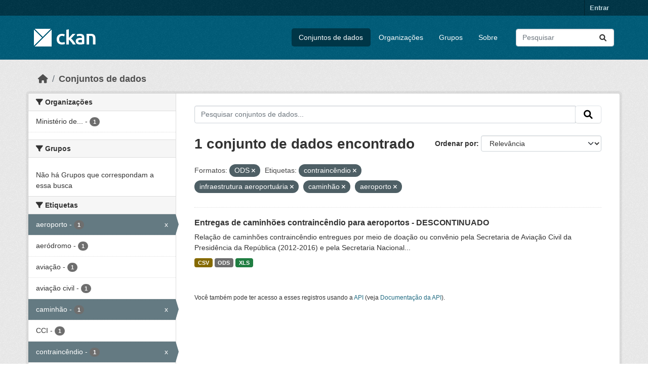

--- FILE ---
content_type: text/html; charset=utf-8
request_url: https://dados.transportes.gov.br/dataset?res_format=ODS&tags=contrainc%C3%AAndio&tags=infraestrutura+aeroportu%C3%A1ria&tags=caminh%C3%A3o&_res_format_limit=0&_tags_limit=0&tags=aeroporto
body_size: 7168
content:
<!DOCTYPE html>
<!--[if IE 9]> <html lang="pt_BR" class="ie9"> <![endif]-->
<!--[if gt IE 8]><!--> <html lang="pt_BR"  > <!--<![endif]-->
  <head>
    <meta charset="utf-8" />
      <meta name="csrf_field_name" content="_csrf_token" />
      <meta name="_csrf_token" content="IjIwMDg5NjdhODY3MDRlOTBiZGFjMzEyMWQ5ZmU5YjllZGRjMzY2NmEi.aW9QUQ.Iw6ln0QJJ3maM5siWIYGDbsb2Y4" />

      <meta name="generator" content="ckan 2.10.4" />
      <meta name="viewport" content="width=device-width, initial-scale=1.0">
    <title>Conjunto de dados - Ministério da Infraestrutura</title>

    
    <link rel="shortcut icon" href="/base/images/ckan.ico" />
    
  
      
      
      
    
  


    
      
      
    

    
    <link href="/webassets/base/1c87a999_main.css" rel="stylesheet"/>
<link href="/webassets/ckanext-activity/6ac15be0_activity.css" rel="stylesheet"/>
    
  </head>

  
  <body data-site-root="https://dados.transportes.gov.br/" data-locale-root="https://dados.transportes.gov.br/" >

    
    <div class="visually-hidden-focusable"><a href="#content">Skip to main content</a></div>
  

  
    

 
<div class="account-masthead">
  <div class="container">
     
    <nav class="account not-authed" aria-label="Account">
      <ul class="list-unstyled">
        
        <li><a href="/user/login">Entrar</a></li>
         
      </ul>
    </nav>
     
  </div>
</div>

<header class="masthead">
  <div class="container">
      
    <nav class="navbar navbar-expand-lg navbar-light">
      <hgroup class="header-image navbar-left">

      
      
      <a class="logo" href="/">
        <img src="/base/images/ckan-logo.png" alt="Ministério da Infraestrutura"
          title="Ministério da Infraestrutura" />
      </a>
      
      

       </hgroup>
      <button class="navbar-toggler" type="button" data-bs-toggle="collapse" data-bs-target="#main-navigation-toggle"
        aria-controls="main-navigation-toggle" aria-expanded="false" aria-label="Toggle navigation">
        <span class="fa fa-bars text-white"></span>
      </button>

      <div class="main-navbar collapse navbar-collapse" id="main-navigation-toggle">
        <ul class="navbar-nav ms-auto mb-2 mb-lg-0">
          
            
              
              

		          <li class="active"><a href="/dataset/">Conjuntos de dados</a></li><li><a href="/organization/">Organizações</a></li><li><a href="/group/">Grupos</a></li><li><a href="/about">Sobre</a></li>
	          
          </ul>

      
      
          <form class="d-flex site-search" action="/dataset/" method="get">
              <label class="d-none" for="field-sitewide-search">Search Datasets...</label>
              <input id="field-sitewide-search" class="form-control me-2"  type="text" name="q" placeholder="Pesquisar" aria-label="Pesquisar conjuntos de dados..."/>
              <button class="btn" type="submit" aria-label="Submit"><i class="fa fa-search"></i></button>
          </form>
      
      </div>
    </nav>
  </div>
</header>

  
    <div class="main">
      <div id="content" class="container">
        
          
            <div class="flash-messages">
              
                
              
            </div>
          

          
            <div class="toolbar" role="navigation" aria-label="Breadcrumb">
              
                
                  <ol class="breadcrumb">
                    
<li class="home"><a href="/" aria-label="Início"><i class="fa fa-home"></i><span> Início</span></a></li>
                    
  <li class="active"><a href="/dataset/">Conjuntos de dados</a></li>

                  </ol>
                
              
            </div>
          

          <div class="row wrapper">
            
            
            

            
              <aside class="secondary col-md-3">
                
                
  <div class="filters">
    <div>
      
        

    
    
	
	    
		<section class="module module-narrow module-shallow">
		    
			<h2 class="module-heading">
			    <i class="fa fa-filter"></i>
			    Organizações
			</h2>
		    
		    
			
			    
				<nav aria-label="Organizações">
				    <ul class="list-unstyled nav nav-simple nav-facet">
					
					    
					    
					    
					    
					    <li class="nav-item ">
						<a href="/dataset/?res_format=ODS&amp;tags=contrainc%C3%AAndio&amp;tags=infraestrutura+aeroportu%C3%A1ria&amp;tags=caminh%C3%A3o&amp;tags=aeroporto&amp;_res_format_limit=0&amp;_tags_limit=0&amp;organization=mpor" title="Ministério de Portos e Aeroportos">
						    <span class="item-label">Ministério de...</span>
						    <span class="hidden separator"> - </span>
						    <span class="item-count badge">1</span>
							
						</a>
					    </li>
					
				    </ul>
				</nav>

				<p class="module-footer">
				    
					
				    
				</p>
			    
			
		    
		</section>
	    
	
    

      
        

    
    
	
	    
		<section class="module module-narrow module-shallow">
		    
			<h2 class="module-heading">
			    <i class="fa fa-filter"></i>
			    Grupos
			</h2>
		    
		    
			
			    
				<p class="module-content empty">Não há Grupos que correspondam a essa busca</p>
			    
			
		    
		</section>
	    
	
    

      
        

    
    
	
	    
		<section class="module module-narrow module-shallow">
		    
			<h2 class="module-heading">
			    <i class="fa fa-filter"></i>
			    Etiquetas
			</h2>
		    
		    
			
			    
				<nav aria-label="Etiquetas">
				    <ul class="list-unstyled nav nav-simple nav-facet">
					
					    
					    
					    
					    
					    <li class="nav-item  active">
						<a href="/dataset/?res_format=ODS&amp;tags=contrainc%C3%AAndio&amp;tags=infraestrutura+aeroportu%C3%A1ria&amp;tags=caminh%C3%A3o&amp;_res_format_limit=0&amp;_tags_limit=0" title="">
						    <span class="item-label">aeroporto</span>
						    <span class="hidden separator"> - </span>
						    <span class="item-count badge">1</span>
							<span class="facet-close">x</span>
						</a>
					    </li>
					
					    
					    
					    
					    
					    <li class="nav-item ">
						<a href="/dataset/?res_format=ODS&amp;tags=contrainc%C3%AAndio&amp;tags=infraestrutura+aeroportu%C3%A1ria&amp;tags=caminh%C3%A3o&amp;tags=aeroporto&amp;_res_format_limit=0&amp;_tags_limit=0&amp;tags=aer%C3%B3dromo" title="">
						    <span class="item-label">aeródromo</span>
						    <span class="hidden separator"> - </span>
						    <span class="item-count badge">1</span>
							
						</a>
					    </li>
					
					    
					    
					    
					    
					    <li class="nav-item ">
						<a href="/dataset/?res_format=ODS&amp;tags=contrainc%C3%AAndio&amp;tags=infraestrutura+aeroportu%C3%A1ria&amp;tags=caminh%C3%A3o&amp;tags=aeroporto&amp;_res_format_limit=0&amp;_tags_limit=0&amp;tags=avia%C3%A7%C3%A3o" title="">
						    <span class="item-label">aviação</span>
						    <span class="hidden separator"> - </span>
						    <span class="item-count badge">1</span>
							
						</a>
					    </li>
					
					    
					    
					    
					    
					    <li class="nav-item ">
						<a href="/dataset/?res_format=ODS&amp;tags=contrainc%C3%AAndio&amp;tags=infraestrutura+aeroportu%C3%A1ria&amp;tags=caminh%C3%A3o&amp;tags=aeroporto&amp;_res_format_limit=0&amp;_tags_limit=0&amp;tags=avia%C3%A7%C3%A3o+civil" title="">
						    <span class="item-label">aviação civil</span>
						    <span class="hidden separator"> - </span>
						    <span class="item-count badge">1</span>
							
						</a>
					    </li>
					
					    
					    
					    
					    
					    <li class="nav-item  active">
						<a href="/dataset/?res_format=ODS&amp;tags=contrainc%C3%AAndio&amp;tags=infraestrutura+aeroportu%C3%A1ria&amp;tags=aeroporto&amp;_res_format_limit=0&amp;_tags_limit=0" title="">
						    <span class="item-label">caminhão</span>
						    <span class="hidden separator"> - </span>
						    <span class="item-count badge">1</span>
							<span class="facet-close">x</span>
						</a>
					    </li>
					
					    
					    
					    
					    
					    <li class="nav-item ">
						<a href="/dataset/?res_format=ODS&amp;tags=contrainc%C3%AAndio&amp;tags=infraestrutura+aeroportu%C3%A1ria&amp;tags=caminh%C3%A3o&amp;tags=aeroporto&amp;_res_format_limit=0&amp;_tags_limit=0&amp;tags=CCI" title="">
						    <span class="item-label">CCI</span>
						    <span class="hidden separator"> - </span>
						    <span class="item-count badge">1</span>
							
						</a>
					    </li>
					
					    
					    
					    
					    
					    <li class="nav-item  active">
						<a href="/dataset/?res_format=ODS&amp;tags=infraestrutura+aeroportu%C3%A1ria&amp;tags=caminh%C3%A3o&amp;tags=aeroporto&amp;_res_format_limit=0&amp;_tags_limit=0" title="">
						    <span class="item-label">contraincêndio</span>
						    <span class="hidden separator"> - </span>
						    <span class="item-count badge">1</span>
							<span class="facet-close">x</span>
						</a>
					    </li>
					
					    
					    
					    
					    
					    <li class="nav-item ">
						<a href="/dataset/?res_format=ODS&amp;tags=contrainc%C3%AAndio&amp;tags=infraestrutura+aeroportu%C3%A1ria&amp;tags=caminh%C3%A3o&amp;tags=aeroporto&amp;_res_format_limit=0&amp;_tags_limit=0&amp;tags=inc%C3%AAndio" title="">
						    <span class="item-label">incêndio</span>
						    <span class="hidden separator"> - </span>
						    <span class="item-count badge">1</span>
							
						</a>
					    </li>
					
					    
					    
					    
					    
					    <li class="nav-item ">
						<a href="/dataset/?res_format=ODS&amp;tags=contrainc%C3%AAndio&amp;tags=infraestrutura+aeroportu%C3%A1ria&amp;tags=caminh%C3%A3o&amp;tags=aeroporto&amp;_res_format_limit=0&amp;_tags_limit=0&amp;tags=infraestrutura" title="">
						    <span class="item-label">infraestrutura</span>
						    <span class="hidden separator"> - </span>
						    <span class="item-count badge">1</span>
							
						</a>
					    </li>
					
					    
					    
					    
					    
					    <li class="nav-item  active">
						<a href="/dataset/?res_format=ODS&amp;tags=contrainc%C3%AAndio&amp;tags=caminh%C3%A3o&amp;tags=aeroporto&amp;_res_format_limit=0&amp;_tags_limit=0" title="infraestrutura aeroportuária">
						    <span class="item-label">infraestrutura...</span>
						    <span class="hidden separator"> - </span>
						    <span class="item-count badge">1</span>
							<span class="facet-close">x</span>
						</a>
					    </li>
					
					    
					    
					    
					    
					    <li class="nav-item ">
						<a href="/dataset/?res_format=ODS&amp;tags=contrainc%C3%AAndio&amp;tags=infraestrutura+aeroportu%C3%A1ria&amp;tags=caminh%C3%A3o&amp;tags=aeroporto&amp;_res_format_limit=0&amp;_tags_limit=0&amp;tags=transporte+a%C3%A9reo" title="">
						    <span class="item-label">transporte aéreo</span>
						    <span class="hidden separator"> - </span>
						    <span class="item-count badge">1</span>
							
						</a>
					    </li>
					
				    </ul>
				</nav>

				<p class="module-footer">
				    
					<a href="/dataset/?res_format=ODS&amp;tags=contrainc%C3%AAndio&amp;tags=infraestrutura+aeroportu%C3%A1ria&amp;tags=caminh%C3%A3o&amp;tags=aeroporto&amp;_res_format_limit=0" class="read-more">Mostrar somente Etiquetas popular</a>
				    
				</p>
			    
			
		    
		</section>
	    
	
    

      
        

    
    
	
	    
		<section class="module module-narrow module-shallow">
		    
			<h2 class="module-heading">
			    <i class="fa fa-filter"></i>
			    Formatos
			</h2>
		    
		    
			
			    
				<nav aria-label="Formatos">
				    <ul class="list-unstyled nav nav-simple nav-facet">
					
					    
					    
					    
					    
					    <li class="nav-item ">
						<a href="/dataset/?res_format=ODS&amp;tags=contrainc%C3%AAndio&amp;tags=infraestrutura+aeroportu%C3%A1ria&amp;tags=caminh%C3%A3o&amp;tags=aeroporto&amp;_res_format_limit=0&amp;_tags_limit=0&amp;res_format=CSV" title="">
						    <span class="item-label">CSV</span>
						    <span class="hidden separator"> - </span>
						    <span class="item-count badge">1</span>
							
						</a>
					    </li>
					
					    
					    
					    
					    
					    <li class="nav-item  active">
						<a href="/dataset/?tags=contrainc%C3%AAndio&amp;tags=infraestrutura+aeroportu%C3%A1ria&amp;tags=caminh%C3%A3o&amp;tags=aeroporto&amp;_res_format_limit=0&amp;_tags_limit=0" title="">
						    <span class="item-label">ODS</span>
						    <span class="hidden separator"> - </span>
						    <span class="item-count badge">1</span>
							<span class="facet-close">x</span>
						</a>
					    </li>
					
					    
					    
					    
					    
					    <li class="nav-item ">
						<a href="/dataset/?res_format=ODS&amp;tags=contrainc%C3%AAndio&amp;tags=infraestrutura+aeroportu%C3%A1ria&amp;tags=caminh%C3%A3o&amp;tags=aeroporto&amp;_res_format_limit=0&amp;_tags_limit=0&amp;res_format=XLS" title="">
						    <span class="item-label">XLS</span>
						    <span class="hidden separator"> - </span>
						    <span class="item-count badge">1</span>
							
						</a>
					    </li>
					
				    </ul>
				</nav>

				<p class="module-footer">
				    
					<a href="/dataset/?res_format=ODS&amp;tags=contrainc%C3%AAndio&amp;tags=infraestrutura+aeroportu%C3%A1ria&amp;tags=caminh%C3%A3o&amp;tags=aeroporto&amp;_tags_limit=0" class="read-more">Mostrar somente Formatos popular</a>
				    
				</p>
			    
			
		    
		</section>
	    
	
    

      
        

    
    
	
	    
		<section class="module module-narrow module-shallow">
		    
			<h2 class="module-heading">
			    <i class="fa fa-filter"></i>
			    Licenças
			</h2>
		    
		    
			
			    
				<nav aria-label="Licenças">
				    <ul class="list-unstyled nav nav-simple nav-facet">
					
					    
					    
					    
					    
					    <li class="nav-item ">
						<a href="/dataset/?res_format=ODS&amp;tags=contrainc%C3%AAndio&amp;tags=infraestrutura+aeroportu%C3%A1ria&amp;tags=caminh%C3%A3o&amp;tags=aeroporto&amp;_res_format_limit=0&amp;_tags_limit=0&amp;license_id=cc-by" title="">
						    <span class="item-label">Creative Commons Atribuição</span>
						    <span class="hidden separator"> - </span>
						    <span class="item-count badge">1</span>
							
						</a>
					    </li>
					
				    </ul>
				</nav>

				<p class="module-footer">
				    
					
				    
				</p>
			    
			
		    
		</section>
	    
	
    

      
    </div>
    <a class="close no-text hide-filters"><i class="fa fa-times-circle"></i><span class="text">close</span></a>
  </div>

              </aside>
            

            
              <div class="primary col-md-9 col-xs-12" role="main">
                
                
  <section class="module">
    <div class="module-content">
      
        
      
      
        
        
        







<form id="dataset-search-form" class="search-form" method="get" data-module="select-switch">

  
    <div class="input-group search-input-group">
      <input aria-label="Pesquisar conjuntos de dados..." id="field-giant-search" type="text" class="form-control input-lg" name="q" value="" autocomplete="off" placeholder="Pesquisar conjuntos de dados...">
      
      <span class="input-group-btn">
        <button class="btn btn-default btn-lg" type="submit" value="search" aria-label="Submit">
          <i class="fa fa-search"></i>
        </button>
      </span>
      
    </div>
  

  
    <span>






<input type="hidden" name="res_format" value="ODS" />





<input type="hidden" name="tags" value="contraincêndio" />





<input type="hidden" name="tags" value="infraestrutura aeroportuária" />





<input type="hidden" name="tags" value="caminhão" />





<input type="hidden" name="tags" value="aeroporto" />



</span>
  

  
    
      <div class="form-group control-order-by">
        <label for="field-order-by">Ordenar por</label>
        <select id="field-order-by" name="sort" class="form-control form-select">
          
            
              <option value="score desc, metadata_modified desc" selected="selected">Relevância</option>
            
          
            
              <option value="title_string asc">Nome Crescente</option>
            
          
            
              <option value="title_string desc">Nome Descrescente</option>
            
          
            
              <option value="metadata_modified desc">Modificada pela última vez</option>
            
          
            
          
        </select>
        
        <button class="btn btn-default js-hide" type="submit">Ir</button>
        
      </div>
    
  

  
    
      <h1>

  
  
  
  

1 conjunto de dados encontrado</h1>
    
  

  
    
      <p class="filter-list">
        
          
          <span class="facet">Formatos:</span>
          
            <span class="filtered pill">ODS
              <a href="/dataset/?tags=contrainc%C3%AAndio&amp;tags=infraestrutura+aeroportu%C3%A1ria&amp;tags=caminh%C3%A3o&amp;tags=aeroporto&amp;_res_format_limit=0&amp;_tags_limit=0" class="remove" title="Remover"><i class="fa fa-times"></i></a>
            </span>
          
        
          
          <span class="facet">Etiquetas:</span>
          
            <span class="filtered pill">contraincêndio
              <a href="/dataset/?res_format=ODS&amp;tags=infraestrutura+aeroportu%C3%A1ria&amp;tags=caminh%C3%A3o&amp;tags=aeroporto&amp;_res_format_limit=0&amp;_tags_limit=0" class="remove" title="Remover"><i class="fa fa-times"></i></a>
            </span>
          
            <span class="filtered pill">infraestrutura aeroportuária
              <a href="/dataset/?res_format=ODS&amp;tags=contrainc%C3%AAndio&amp;tags=caminh%C3%A3o&amp;tags=aeroporto&amp;_res_format_limit=0&amp;_tags_limit=0" class="remove" title="Remover"><i class="fa fa-times"></i></a>
            </span>
          
            <span class="filtered pill">caminhão
              <a href="/dataset/?res_format=ODS&amp;tags=contrainc%C3%AAndio&amp;tags=infraestrutura+aeroportu%C3%A1ria&amp;tags=aeroporto&amp;_res_format_limit=0&amp;_tags_limit=0" class="remove" title="Remover"><i class="fa fa-times"></i></a>
            </span>
          
            <span class="filtered pill">aeroporto
              <a href="/dataset/?res_format=ODS&amp;tags=contrainc%C3%AAndio&amp;tags=infraestrutura+aeroportu%C3%A1ria&amp;tags=caminh%C3%A3o&amp;_res_format_limit=0&amp;_tags_limit=0" class="remove" title="Remover"><i class="fa fa-times"></i></a>
            </span>
          
        
      </p>
      <a class="show-filters btn btn-default">Filtrar Resultados</a>
    
  

</form>




      
      
        

  
    <ul class="dataset-list list-unstyled">
    	
	      
	        




  <li class="dataset-item">
    
      <div class="dataset-content">
        
          <h2 class="dataset-heading">
            
              
            
            
    <a href="/dataset/catalogo-de-infraestrutura-aeroportuaria-entregas-de-caminhoes-contraincendio-para-aeroportos" title="Entregas de caminhões contraincêndio para aeroportos - DESCONTINUADO">
      Entregas de caminhões contraincêndio para aeroportos - DESCONTINUADO
    </a>
            
            
              
              
            
          </h2>
        
        
          
            <div>Relação de caminhões contraincêndio entregues por meio de doação ou convênio pela Secretaria de Aviação Civil da Presidência da República (2012-2016) e pela Secretaria Nacional...</div>
          
        
      </div>
      
        
          
            <ul class="dataset-resources list-unstyled">
              
                
                <li>
                  <a href="/dataset/catalogo-de-infraestrutura-aeroportuaria-entregas-de-caminhoes-contraincendio-para-aeroportos" class="badge badge-default" data-format="csv">CSV</a>
                </li>
                
                <li>
                  <a href="/dataset/catalogo-de-infraestrutura-aeroportuaria-entregas-de-caminhoes-contraincendio-para-aeroportos" class="badge badge-default" data-format="ods">ODS</a>
                </li>
                
                <li>
                  <a href="/dataset/catalogo-de-infraestrutura-aeroportuaria-entregas-de-caminhoes-contraincendio-para-aeroportos" class="badge badge-default" data-format="xls">XLS</a>
                </li>
                
              
            </ul>
          
        
      
    
  </li>

	      
	    
    </ul>
  

      
    </div>

    
      
    
  </section>

  
    <section class="module">
      <div class="module-content">
        
          <small>
            
            
            
           Você também pode ter acesso a esses registros usando a <a href="/api/3">API</a> (veja <a href="http://docs.ckan.org/en/2.10/api/">Documentação da API</a>). 
          </small>
        
      </div>
    </section>
  

              </div>
            
          </div>
        
      </div>
    </div>
  
    <footer class="site-footer">
  <div class="container">
    
    <div class="row">
      <div class="col-md-8 footer-links">
        
          <ul class="list-unstyled">
            
              <li><a href="/about">Sobre Ministério da Infraestrutura</a></li>
            
          </ul>
          <ul class="list-unstyled">
            
              
              <li><a href="http://docs.ckan.org/en/2.10/api/">API do CKAN</a></li>
              <li><a href="http://www.ckan.org/">Associação CKAN</a></li>
              <li><a href="http://www.opendefinition.org/okd/"><img src="/base/images/od_80x15_blue.png" alt="Open Data"></a></li>
            
          </ul>
        
      </div>
      <div class="col-md-4 attribution">
        
          <p><strong>Impulsionado por</strong> <a class="hide-text ckan-footer-logo" href="http://ckan.org">CKAN</a></p>
        
        
          
<form class="lang-select" action="/util/redirect" data-module="select-switch" method="POST">
  
<input type="hidden" name="_csrf_token" value="IjIwMDg5NjdhODY3MDRlOTBiZGFjMzEyMWQ5ZmU5YjllZGRjMzY2NmEi.aW9QUQ.Iw6ln0QJJ3maM5siWIYGDbsb2Y4"/> 
  <div class="form-group">
    <label for="field-lang-select">Idioma</label>
    <select id="field-lang-select" name="url" data-module="autocomplete" data-module-dropdown-class="lang-dropdown" data-module-container-class="lang-container">
      
        <option value="/pt_BR/dataset?res_format=ODS&amp;tags=contrainc%C3%AAndio&amp;tags=infraestrutura+aeroportu%C3%A1ria&amp;tags=caminh%C3%A3o&amp;_res_format_limit=0&amp;_tags_limit=0&amp;tags=aeroporto" selected="selected">
          português (Brasil)
        </option>
      
        <option value="/en/dataset?res_format=ODS&amp;tags=contrainc%C3%AAndio&amp;tags=infraestrutura+aeroportu%C3%A1ria&amp;tags=caminh%C3%A3o&amp;_res_format_limit=0&amp;_tags_limit=0&amp;tags=aeroporto" >
          English
        </option>
      
        <option value="/es/dataset?res_format=ODS&amp;tags=contrainc%C3%AAndio&amp;tags=infraestrutura+aeroportu%C3%A1ria&amp;tags=caminh%C3%A3o&amp;_res_format_limit=0&amp;_tags_limit=0&amp;tags=aeroporto" >
          español
        </option>
      
        <option value="/fr/dataset?res_format=ODS&amp;tags=contrainc%C3%AAndio&amp;tags=infraestrutura+aeroportu%C3%A1ria&amp;tags=caminh%C3%A3o&amp;_res_format_limit=0&amp;_tags_limit=0&amp;tags=aeroporto" >
          français
        </option>
      
        <option value="/ro/dataset?res_format=ODS&amp;tags=contrainc%C3%AAndio&amp;tags=infraestrutura+aeroportu%C3%A1ria&amp;tags=caminh%C3%A3o&amp;_res_format_limit=0&amp;_tags_limit=0&amp;tags=aeroporto" >
          română
        </option>
      
        <option value="/sq/dataset?res_format=ODS&amp;tags=contrainc%C3%AAndio&amp;tags=infraestrutura+aeroportu%C3%A1ria&amp;tags=caminh%C3%A3o&amp;_res_format_limit=0&amp;_tags_limit=0&amp;tags=aeroporto" >
          shqip
        </option>
      
        <option value="/bs/dataset?res_format=ODS&amp;tags=contrainc%C3%AAndio&amp;tags=infraestrutura+aeroportu%C3%A1ria&amp;tags=caminh%C3%A3o&amp;_res_format_limit=0&amp;_tags_limit=0&amp;tags=aeroporto" >
          bosanski
        </option>
      
        <option value="/gl/dataset?res_format=ODS&amp;tags=contrainc%C3%AAndio&amp;tags=infraestrutura+aeroportu%C3%A1ria&amp;tags=caminh%C3%A3o&amp;_res_format_limit=0&amp;_tags_limit=0&amp;tags=aeroporto" >
          galego
        </option>
      
        <option value="/pt_PT/dataset?res_format=ODS&amp;tags=contrainc%C3%AAndio&amp;tags=infraestrutura+aeroportu%C3%A1ria&amp;tags=caminh%C3%A3o&amp;_res_format_limit=0&amp;_tags_limit=0&amp;tags=aeroporto" >
          português (Portugal)
        </option>
      
        <option value="/zh_Hans_CN/dataset?res_format=ODS&amp;tags=contrainc%C3%AAndio&amp;tags=infraestrutura+aeroportu%C3%A1ria&amp;tags=caminh%C3%A3o&amp;_res_format_limit=0&amp;_tags_limit=0&amp;tags=aeroporto" >
          中文 (简体, 中国)
        </option>
      
        <option value="/id/dataset?res_format=ODS&amp;tags=contrainc%C3%AAndio&amp;tags=infraestrutura+aeroportu%C3%A1ria&amp;tags=caminh%C3%A3o&amp;_res_format_limit=0&amp;_tags_limit=0&amp;tags=aeroporto" >
          Indonesia
        </option>
      
        <option value="/eu/dataset?res_format=ODS&amp;tags=contrainc%C3%AAndio&amp;tags=infraestrutura+aeroportu%C3%A1ria&amp;tags=caminh%C3%A3o&amp;_res_format_limit=0&amp;_tags_limit=0&amp;tags=aeroporto" >
          euskara
        </option>
      
        <option value="/mk/dataset?res_format=ODS&amp;tags=contrainc%C3%AAndio&amp;tags=infraestrutura+aeroportu%C3%A1ria&amp;tags=caminh%C3%A3o&amp;_res_format_limit=0&amp;_tags_limit=0&amp;tags=aeroporto" >
          македонски
        </option>
      
        <option value="/zh_Hant_TW/dataset?res_format=ODS&amp;tags=contrainc%C3%AAndio&amp;tags=infraestrutura+aeroportu%C3%A1ria&amp;tags=caminh%C3%A3o&amp;_res_format_limit=0&amp;_tags_limit=0&amp;tags=aeroporto" >
          中文 (繁體, 台灣)
        </option>
      
        <option value="/fa_IR/dataset?res_format=ODS&amp;tags=contrainc%C3%AAndio&amp;tags=infraestrutura+aeroportu%C3%A1ria&amp;tags=caminh%C3%A3o&amp;_res_format_limit=0&amp;_tags_limit=0&amp;tags=aeroporto" >
          فارسی (ایران)
        </option>
      
        <option value="/vi/dataset?res_format=ODS&amp;tags=contrainc%C3%AAndio&amp;tags=infraestrutura+aeroportu%C3%A1ria&amp;tags=caminh%C3%A3o&amp;_res_format_limit=0&amp;_tags_limit=0&amp;tags=aeroporto" >
          Tiếng Việt
        </option>
      
        <option value="/da_DK/dataset?res_format=ODS&amp;tags=contrainc%C3%AAndio&amp;tags=infraestrutura+aeroportu%C3%A1ria&amp;tags=caminh%C3%A3o&amp;_res_format_limit=0&amp;_tags_limit=0&amp;tags=aeroporto" >
          dansk (Danmark)
        </option>
      
        <option value="/lt/dataset?res_format=ODS&amp;tags=contrainc%C3%AAndio&amp;tags=infraestrutura+aeroportu%C3%A1ria&amp;tags=caminh%C3%A3o&amp;_res_format_limit=0&amp;_tags_limit=0&amp;tags=aeroporto" >
          lietuvių
        </option>
      
        <option value="/mn_MN/dataset?res_format=ODS&amp;tags=contrainc%C3%AAndio&amp;tags=infraestrutura+aeroportu%C3%A1ria&amp;tags=caminh%C3%A3o&amp;_res_format_limit=0&amp;_tags_limit=0&amp;tags=aeroporto" >
          монгол (Монгол)
        </option>
      
        <option value="/cs_CZ/dataset?res_format=ODS&amp;tags=contrainc%C3%AAndio&amp;tags=infraestrutura+aeroportu%C3%A1ria&amp;tags=caminh%C3%A3o&amp;_res_format_limit=0&amp;_tags_limit=0&amp;tags=aeroporto" >
          čeština (Česko)
        </option>
      
        <option value="/sk/dataset?res_format=ODS&amp;tags=contrainc%C3%AAndio&amp;tags=infraestrutura+aeroportu%C3%A1ria&amp;tags=caminh%C3%A3o&amp;_res_format_limit=0&amp;_tags_limit=0&amp;tags=aeroporto" >
          slovenčina
        </option>
      
        <option value="/sv/dataset?res_format=ODS&amp;tags=contrainc%C3%AAndio&amp;tags=infraestrutura+aeroportu%C3%A1ria&amp;tags=caminh%C3%A3o&amp;_res_format_limit=0&amp;_tags_limit=0&amp;tags=aeroporto" >
          svenska
        </option>
      
        <option value="/en_AU/dataset?res_format=ODS&amp;tags=contrainc%C3%AAndio&amp;tags=infraestrutura+aeroportu%C3%A1ria&amp;tags=caminh%C3%A3o&amp;_res_format_limit=0&amp;_tags_limit=0&amp;tags=aeroporto" >
          English (Australia)
        </option>
      
        <option value="/hu/dataset?res_format=ODS&amp;tags=contrainc%C3%AAndio&amp;tags=infraestrutura+aeroportu%C3%A1ria&amp;tags=caminh%C3%A3o&amp;_res_format_limit=0&amp;_tags_limit=0&amp;tags=aeroporto" >
          magyar
        </option>
      
        <option value="/pl/dataset?res_format=ODS&amp;tags=contrainc%C3%AAndio&amp;tags=infraestrutura+aeroportu%C3%A1ria&amp;tags=caminh%C3%A3o&amp;_res_format_limit=0&amp;_tags_limit=0&amp;tags=aeroporto" >
          polski
        </option>
      
        <option value="/nb_NO/dataset?res_format=ODS&amp;tags=contrainc%C3%AAndio&amp;tags=infraestrutura+aeroportu%C3%A1ria&amp;tags=caminh%C3%A3o&amp;_res_format_limit=0&amp;_tags_limit=0&amp;tags=aeroporto" >
          norsk bokmål (Norge)
        </option>
      
        <option value="/no/dataset?res_format=ODS&amp;tags=contrainc%C3%AAndio&amp;tags=infraestrutura+aeroportu%C3%A1ria&amp;tags=caminh%C3%A3o&amp;_res_format_limit=0&amp;_tags_limit=0&amp;tags=aeroporto" >
          norsk
        </option>
      
        <option value="/uk_UA/dataset?res_format=ODS&amp;tags=contrainc%C3%AAndio&amp;tags=infraestrutura+aeroportu%C3%A1ria&amp;tags=caminh%C3%A3o&amp;_res_format_limit=0&amp;_tags_limit=0&amp;tags=aeroporto" >
          українська (Україна)
        </option>
      
        <option value="/sr_Latn/dataset?res_format=ODS&amp;tags=contrainc%C3%AAndio&amp;tags=infraestrutura+aeroportu%C3%A1ria&amp;tags=caminh%C3%A3o&amp;_res_format_limit=0&amp;_tags_limit=0&amp;tags=aeroporto" >
          srpski (latinica)
        </option>
      
        <option value="/he/dataset?res_format=ODS&amp;tags=contrainc%C3%AAndio&amp;tags=infraestrutura+aeroportu%C3%A1ria&amp;tags=caminh%C3%A3o&amp;_res_format_limit=0&amp;_tags_limit=0&amp;tags=aeroporto" >
          עברית
        </option>
      
        <option value="/km/dataset?res_format=ODS&amp;tags=contrainc%C3%AAndio&amp;tags=infraestrutura+aeroportu%C3%A1ria&amp;tags=caminh%C3%A3o&amp;_res_format_limit=0&amp;_tags_limit=0&amp;tags=aeroporto" >
          ខ្មែរ
        </option>
      
        <option value="/lv/dataset?res_format=ODS&amp;tags=contrainc%C3%AAndio&amp;tags=infraestrutura+aeroportu%C3%A1ria&amp;tags=caminh%C3%A3o&amp;_res_format_limit=0&amp;_tags_limit=0&amp;tags=aeroporto" >
          latviešu
        </option>
      
        <option value="/el/dataset?res_format=ODS&amp;tags=contrainc%C3%AAndio&amp;tags=infraestrutura+aeroportu%C3%A1ria&amp;tags=caminh%C3%A3o&amp;_res_format_limit=0&amp;_tags_limit=0&amp;tags=aeroporto" >
          Ελληνικά
        </option>
      
        <option value="/sl/dataset?res_format=ODS&amp;tags=contrainc%C3%AAndio&amp;tags=infraestrutura+aeroportu%C3%A1ria&amp;tags=caminh%C3%A3o&amp;_res_format_limit=0&amp;_tags_limit=0&amp;tags=aeroporto" >
          slovenščina
        </option>
      
        <option value="/nl/dataset?res_format=ODS&amp;tags=contrainc%C3%AAndio&amp;tags=infraestrutura+aeroportu%C3%A1ria&amp;tags=caminh%C3%A3o&amp;_res_format_limit=0&amp;_tags_limit=0&amp;tags=aeroporto" >
          Nederlands
        </option>
      
        <option value="/de/dataset?res_format=ODS&amp;tags=contrainc%C3%AAndio&amp;tags=infraestrutura+aeroportu%C3%A1ria&amp;tags=caminh%C3%A3o&amp;_res_format_limit=0&amp;_tags_limit=0&amp;tags=aeroporto" >
          Deutsch
        </option>
      
        <option value="/am/dataset?res_format=ODS&amp;tags=contrainc%C3%AAndio&amp;tags=infraestrutura+aeroportu%C3%A1ria&amp;tags=caminh%C3%A3o&amp;_res_format_limit=0&amp;_tags_limit=0&amp;tags=aeroporto" >
          አማርኛ
        </option>
      
        <option value="/ne/dataset?res_format=ODS&amp;tags=contrainc%C3%AAndio&amp;tags=infraestrutura+aeroportu%C3%A1ria&amp;tags=caminh%C3%A3o&amp;_res_format_limit=0&amp;_tags_limit=0&amp;tags=aeroporto" >
          नेपाली
        </option>
      
        <option value="/it/dataset?res_format=ODS&amp;tags=contrainc%C3%AAndio&amp;tags=infraestrutura+aeroportu%C3%A1ria&amp;tags=caminh%C3%A3o&amp;_res_format_limit=0&amp;_tags_limit=0&amp;tags=aeroporto" >
          italiano
        </option>
      
        <option value="/ru/dataset?res_format=ODS&amp;tags=contrainc%C3%AAndio&amp;tags=infraestrutura+aeroportu%C3%A1ria&amp;tags=caminh%C3%A3o&amp;_res_format_limit=0&amp;_tags_limit=0&amp;tags=aeroporto" >
          русский
        </option>
      
        <option value="/ja/dataset?res_format=ODS&amp;tags=contrainc%C3%AAndio&amp;tags=infraestrutura+aeroportu%C3%A1ria&amp;tags=caminh%C3%A3o&amp;_res_format_limit=0&amp;_tags_limit=0&amp;tags=aeroporto" >
          日本語
        </option>
      
        <option value="/es_AR/dataset?res_format=ODS&amp;tags=contrainc%C3%AAndio&amp;tags=infraestrutura+aeroportu%C3%A1ria&amp;tags=caminh%C3%A3o&amp;_res_format_limit=0&amp;_tags_limit=0&amp;tags=aeroporto" >
          español (Argentina)
        </option>
      
        <option value="/tl/dataset?res_format=ODS&amp;tags=contrainc%C3%AAndio&amp;tags=infraestrutura+aeroportu%C3%A1ria&amp;tags=caminh%C3%A3o&amp;_res_format_limit=0&amp;_tags_limit=0&amp;tags=aeroporto" >
          Filipino (Pilipinas)
        </option>
      
        <option value="/th/dataset?res_format=ODS&amp;tags=contrainc%C3%AAndio&amp;tags=infraestrutura+aeroportu%C3%A1ria&amp;tags=caminh%C3%A3o&amp;_res_format_limit=0&amp;_tags_limit=0&amp;tags=aeroporto" >
          ไทย
        </option>
      
        <option value="/my_MM/dataset?res_format=ODS&amp;tags=contrainc%C3%AAndio&amp;tags=infraestrutura+aeroportu%C3%A1ria&amp;tags=caminh%C3%A3o&amp;_res_format_limit=0&amp;_tags_limit=0&amp;tags=aeroporto" >
          မြန်မာ (မြန်မာ)
        </option>
      
        <option value="/ar/dataset?res_format=ODS&amp;tags=contrainc%C3%AAndio&amp;tags=infraestrutura+aeroportu%C3%A1ria&amp;tags=caminh%C3%A3o&amp;_res_format_limit=0&amp;_tags_limit=0&amp;tags=aeroporto" >
          العربية
        </option>
      
        <option value="/ko_KR/dataset?res_format=ODS&amp;tags=contrainc%C3%AAndio&amp;tags=infraestrutura+aeroportu%C3%A1ria&amp;tags=caminh%C3%A3o&amp;_res_format_limit=0&amp;_tags_limit=0&amp;tags=aeroporto" >
          한국어 (대한민국)
        </option>
      
        <option value="/is/dataset?res_format=ODS&amp;tags=contrainc%C3%AAndio&amp;tags=infraestrutura+aeroportu%C3%A1ria&amp;tags=caminh%C3%A3o&amp;_res_format_limit=0&amp;_tags_limit=0&amp;tags=aeroporto" >
          íslenska
        </option>
      
        <option value="/uk/dataset?res_format=ODS&amp;tags=contrainc%C3%AAndio&amp;tags=infraestrutura+aeroportu%C3%A1ria&amp;tags=caminh%C3%A3o&amp;_res_format_limit=0&amp;_tags_limit=0&amp;tags=aeroporto" >
          українська
        </option>
      
        <option value="/hr/dataset?res_format=ODS&amp;tags=contrainc%C3%AAndio&amp;tags=infraestrutura+aeroportu%C3%A1ria&amp;tags=caminh%C3%A3o&amp;_res_format_limit=0&amp;_tags_limit=0&amp;tags=aeroporto" >
          hrvatski
        </option>
      
        <option value="/fi/dataset?res_format=ODS&amp;tags=contrainc%C3%AAndio&amp;tags=infraestrutura+aeroportu%C3%A1ria&amp;tags=caminh%C3%A3o&amp;_res_format_limit=0&amp;_tags_limit=0&amp;tags=aeroporto" >
          suomi
        </option>
      
        <option value="/tr/dataset?res_format=ODS&amp;tags=contrainc%C3%AAndio&amp;tags=infraestrutura+aeroportu%C3%A1ria&amp;tags=caminh%C3%A3o&amp;_res_format_limit=0&amp;_tags_limit=0&amp;tags=aeroporto" >
          Türkçe
        </option>
      
        <option value="/bg/dataset?res_format=ODS&amp;tags=contrainc%C3%AAndio&amp;tags=infraestrutura+aeroportu%C3%A1ria&amp;tags=caminh%C3%A3o&amp;_res_format_limit=0&amp;_tags_limit=0&amp;tags=aeroporto" >
          български
        </option>
      
        <option value="/en_GB/dataset?res_format=ODS&amp;tags=contrainc%C3%AAndio&amp;tags=infraestrutura+aeroportu%C3%A1ria&amp;tags=caminh%C3%A3o&amp;_res_format_limit=0&amp;_tags_limit=0&amp;tags=aeroporto" >
          English (United Kingdom)
        </option>
      
        <option value="/ca/dataset?res_format=ODS&amp;tags=contrainc%C3%AAndio&amp;tags=infraestrutura+aeroportu%C3%A1ria&amp;tags=caminh%C3%A3o&amp;_res_format_limit=0&amp;_tags_limit=0&amp;tags=aeroporto" >
          català
        </option>
      
        <option value="/sr/dataset?res_format=ODS&amp;tags=contrainc%C3%AAndio&amp;tags=infraestrutura+aeroportu%C3%A1ria&amp;tags=caminh%C3%A3o&amp;_res_format_limit=0&amp;_tags_limit=0&amp;tags=aeroporto" >
          српски
        </option>
      
    </select>
  </div>
  <button class="btn btn-default d-none " type="submit">Ir</button>
</form>


        
      </div>
    </div>
    
  </div>
</footer>
  
  
  
  
  
  
    

  

      

    
    
    <link href="/webassets/vendor/f3b8236b_select2.css" rel="stylesheet"/>
<link href="/webassets/vendor/d05bf0e7_fontawesome.css" rel="stylesheet"/>
    <script src="/webassets/vendor/8c3c143a_jquery.js" type="text/javascript"></script>
<script src="/webassets/vendor/5027b870_vendor.js" type="text/javascript"></script>
<script src="/webassets/vendor/6d1ad7e6_bootstrap.js" type="text/javascript"></script>
<script src="/webassets/base/6fddaa3f_main.js" type="text/javascript"></script>
<script src="/webassets/base/0d750fad_ckan.js" type="text/javascript"></script>
<script src="/webassets/activity/0fdb5ee0_activity.js" type="text/javascript"></script>
  </body>
</html>